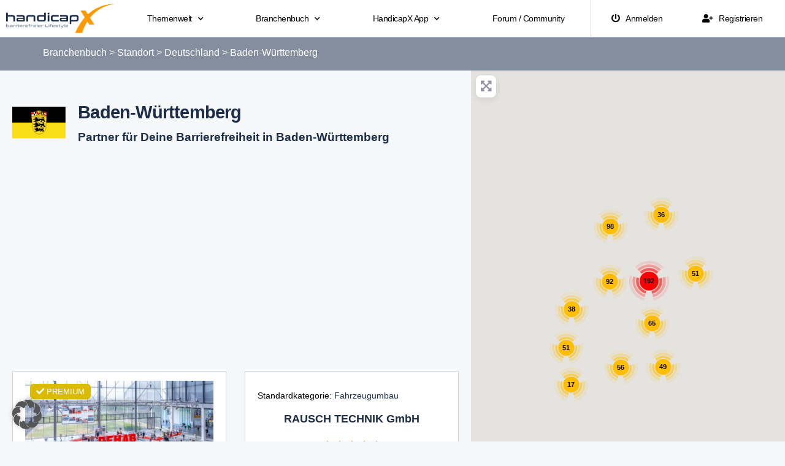

--- FILE ---
content_type: text/html; charset=utf-8
request_url: https://www.google.com/recaptcha/api2/aframe
body_size: 268
content:
<!DOCTYPE HTML><html><head><meta http-equiv="content-type" content="text/html; charset=UTF-8"></head><body><script nonce="kWLZGx4BtLTGsDGn9afz2A">/** Anti-fraud and anti-abuse applications only. See google.com/recaptcha */ try{var clients={'sodar':'https://pagead2.googlesyndication.com/pagead/sodar?'};window.addEventListener("message",function(a){try{if(a.source===window.parent){var b=JSON.parse(a.data);var c=clients[b['id']];if(c){var d=document.createElement('img');d.src=c+b['params']+'&rc='+(localStorage.getItem("rc::a")?sessionStorage.getItem("rc::b"):"");window.document.body.appendChild(d);sessionStorage.setItem("rc::e",parseInt(sessionStorage.getItem("rc::e")||0)+1);localStorage.setItem("rc::h",'1769064699839');}}}catch(b){}});window.parent.postMessage("_grecaptcha_ready", "*");}catch(b){}</script></body></html>

--- FILE ---
content_type: image/svg+xml
request_url: https://branchenbuch.handicapx.de/wp-content/uploads/sites/3/2020/12/HandicapX-Icon-Berufsbildungswerke.svg
body_size: 920
content:
<?xml version="1.0" encoding="UTF-8"?> <!-- Generator: Adobe Illustrator 24.3.0, SVG Export Plug-In . SVG Version: 6.00 Build 0) --> <svg xmlns="http://www.w3.org/2000/svg" xmlns:xlink="http://www.w3.org/1999/xlink" version="1.1" id="Ebene_1" x="0px" y="0px" viewBox="0 0 200 200" style="enable-background:new 0 0 200 200;" xml:space="preserve"> <style type="text/css"> .st0{fill:#1C2D4A;} </style> <g> <path class="st0" d="M56.9,96.1l-1.6,25.5c0,0,0.2,18.1,44.4,18.1c41.3,0,45-16.1,45-18s-1.4-26-1.4-26l-40.6,14c0,0-2.2,1.1-5.4,0 C94.2,108.7,56.9,96.1,56.9,96.1z"></path> <path class="st0" d="M177.7,73.2l-77.1-26.5c-0.2-0.1-0.5-0.1-0.8,0L23.1,73c-3.2,1.1-3.2,5.6,0,6.7l22.2,7.6 c-6.7,9.4-6.5,21.4-6.5,21.4l0,0.2c-3.1,1.4-5.2,4.5-5.2,8.1c0,3.3,1.8,6.2,4.6,7.8c-0.8,5.2-4.3,27.4-4.6,28.7 c-0.3,1.4-1.4,6.5,9.3,6.5s8.5-6,8.5-6L47,124.6c2.6-1.5,4.4-4.4,4.4-7.7c0-3.6-2.1-6.7-5.2-8.1c0,0,0,0,0,0 c0.1-9.9,4.2-16.3,6.5-19.1l47.1,16c0.3,0.1,0.7,0.1,1.1,0l76.9-26.3C180.8,78.5,180.8,74.2,177.7,73.2z"></path> </g> </svg> 

--- FILE ---
content_type: image/svg+xml
request_url: https://branchenbuch.handicapx.de/wp-content/uploads/sites/3/2020/07/Flagge_von_Baden-Wuerttemberg_official.svg
body_size: 11591
content:
<?xml version="1.0" encoding="UTF-8"?> <!-- Generator: Adobe Illustrator 24.0.2, SVG Export Plug-In . SVG Version: 6.00 Build 0) --> <svg xmlns:sodipodi="http://sodipodi.sourceforge.net/DTD/sodipodi-0.dtd" xmlns="http://www.w3.org/2000/svg" xmlns:xlink="http://www.w3.org/1999/xlink" version="1.1" id="Ebene_1" x="0px" y="0px" viewBox="0 0 850.4 510.2" style="enable-background:new 0 0 850.4 510.2;" xml:space="preserve"> <style type="text/css"> .st0{fill:#F9DD16;} .st1{fill:#FFFFFF;} .st2{fill:#FF0000;stroke:#000000;stroke-width:0.625;} .st3{fill:none;stroke:#000000;stroke-width:2.5;} .st4{fill:none;stroke:#000000;stroke-width:1.375;} .st5{fill:#FFFFFF;stroke:#000000;stroke-width:1.375;} .st6{fill:#FF0000;stroke:#000000;} .st7{fill:#FF0000;stroke:#000000;stroke-width:1.375;} .st8{stroke:#000000;stroke-width:1.375;} .st9{fill:#FFFFFF;stroke:#000000;} .st10{stroke:#000000;} .st11{fill:none;stroke:#FFFF00;stroke-width:1.25;stroke-linecap:round;} .st12{fill:#8A0000;stroke:#8A0000;} .st13{stroke:#000000;stroke-width:0.9013;} .st14{stroke:#000000;stroke-width:0.864;} .st15{stroke:#000000;stroke-width:0.4818;} </style> <g id="g630"> <g> <g id="rect629"> <rect y="255.1" class="st0" width="850.4" height="255.1"></rect> </g> <rect id="rect628" width="850.4" height="255.1"></rect> </g> </g> <g id="g671"> <g> <g id="path669_2_" sodipodi:nodetypes="cccccccccc"> <path class="st0" d="M300.7,94.3L325.3,358c15.2,51.2,60.3,86.5,107.8,88.5c51-2.5,97.8-46.7,105.5-94.9l11.1-261.3 c-10.1-3.5-71.1-15.8-85.7-15.1l0.1-8.1c-35.3-3.8-44.9-5.7-84.5,2.6l0.3,6.2"></path> </g> <g id="path563" sodipodi:nodetypes="cccccccccc"> <path class="st0" d="M303.7,98.2l24,257.4c14.9,50,58.9,84.5,105.2,86.4c49.8-2.5,95.5-45.6,103-92.7l10.9-255.1 c-9.8-3.4-69.4-15.4-83.7-14.7l0.1-7.9c-34.5-3.7-43.9-5.6-82.5,2.5l0.3,6C365.8,84.6,313.4,95.5,303.7,98.2z"></path> </g> <path id="path552" sodipodi:nodetypes="ccccccccccccccccccccccccccccccccccccccccccccccc" d="M329.7,205.9l13,0.8l30,19.4 l-13.8,10.5c0,0-21.1-7-20.3,9.2l27.3,0.5l42.4-9.7v-4.9c0,0,11.3-0.8,13.8-0.8c2.4,0,39.7-17.8,39.7-17.8l3.2,0.8l-3.2,22.7 l-12.2-0.8c-3.3,1.6-4.4,5.1-4.9,8.1h29.2c0,0,0.8-8.9,3.2-13c2.4-4.1,9.7-13,9.7-13s8.1,11.3,26.7,17 c-13.4,0.5-10.5,8.9-10.5,8.9l22.7,0.8c0,0,1.6-17.8,0.8-17.8c-0.8,0-2.6-5.5-11.3-2.4c0.1-5.5-2.5-24.4-9.7-25.1 c4.2-4.1,9.6-7,8.1-18.6c-4-15.4-22.7-12.2-22.7-12.2l-46.2,13c0,0-17.8,4.9-20.3,0c-2.4-4.9,4.1-13.8,4.1-13.8 s-17.8,4.9-14.6,16.2c3.2,11.3,25.9,6.5,25.9,6.5l47-13.8c0,0,21.1-3.2,19.4,8.9c-1.6,12.2-6.5,8.1-6.5,8.1s-4-4.1-12.2-3.2 c-8.1,0.8-73.7,13.8-79.4,7.3c1.2-10.2-11.3-23.5-11.3-23.5l4.9-6.5l-12.2,3.2c0,0-13-5.7-32.4,6.5c-1.1,5.9,0,8.1,0,8.1 s9.7-4.9,9.7,3.2c0,8.1-6.5,2.4-6.5,2.4v8.1c0,0,12.2-1.6,12.2-3.2c0-1.6-1.9,7.1-1.9,7.1l-16.7-0.7 C354,202.7,335.4,186.5,329.7,205.9z"></path> <path id="path553" sodipodi:cx="172.454727" sodipodi:cy="66.641319" sodipodi:rx="1.453278" sodipodi:ry="0.565147" sodipodi:type="arc" class="st1" d=" M376,175.2c0-0.6-1.1-1-2.6-1c-1.4,0-2.6,0.4-2.6,1v0c0,0.6,1.1,1,2.6,1C374.9,176.2,376,175.8,376,175.2 C376,175.2,376,175.2,376,175.2h-2.6H376z"></path> <path id="path555" sodipodi:nodetypes="cccccccccccccccccccccccccccccccccccccccccccccc" d="M332.8,287.4l12.6,0.8l29.2,19.6 l-13.4,10.6c0,0-20.5-7.1-19.7,9.3l26.5,0.5l41.2-9.7v-4.9c0,0,11-0.8,13.4-0.8c2.4,0,38.6-17.9,38.6-17.9l3.2,0.8l-3.2,22.8 l-11.8-0.8c-3.2,1.6-4.3,5.1-4.7,8.2h28.4c0,0,0.8-9,3.1-13c2.4-4.1,9.5-13,9.5-13s7.9,11.4,26,17.1c-13,0.5-10.2,9-10.2,9 l22.1,0.8c0,0,1.6-17.9,0.8-17.9s-2.5-5.5-11-2.4c0.1-5.6-2.4-24.6-9.5-25.3c4.1-4.1,9.3-7,7.9-18.8 c-3.9-15.5-22.1-12.2-22.1-12.2l-44.9,13c0,0-17.3,4.9-19.7,0c-2.4-4.9,3.9-13.9,3.9-13.9s-17.3,4.9-14.2,16.3 c3.2,11.4,25.2,6.5,25.2,6.5l45.7-13.9c0,0,20.5-3.3,18.9,9c-1,5.1-12.5,1.2-18.1,4.9c-7.9,0.8-71.7,13.9-77.2,7.3 c1.2-10.3-11-23.7-11-23.7l4.7-6.5l-11.8,3.3c0,0-12.6-5.7-31.5,6.5c-1.1,5.9,0,8.2,0,8.2s9.5-4.9,9.5,3.3c0,8.2-6.3,2.4-6.3,2.4 v8.2c0,0,11.8-1.6,11.8-3.3c0-1.6-1.9,7.2-1.9,7.2l-16.3-0.7C356.5,284.1,338.3,267.8,332.8,287.4z"></path> <path id="path556" sodipodi:nodetypes="ccccccccccccccccccccccccccccccccccccccccccccc" d="M344.3,362.9l9.8,0.7l30.4,22.2l-9,5.9 c0,0-16-6.4-15.3,8.3l20.7,0.4l42.4-9.1V387c0,0,9.2-2.5,11-2.5c1.8,0,19.8-7.9,19.8-7.9l-0.6,15.1l-9.2-0.7 c-4,0.8-5.3,5.2-4.3,8.2h22.1c0-3.1,2.3-7.8,4.2-11.5c1.8-3.7,9.7-12.3,9.7-12.3s2.7,9.7,16.8,14.9c-10.1,0.5-14.3,1.8-12.8,8.7 l22,0.2c0,0,1.2-16.2,0.6-16.2s1.2-4.7-5.4-1.9c0.1-5-1.9-22.2-7.4-22.8c3.2-3.7,11.3-5.5,10.1-16.1c-3.1-14-18.6-10.2-23.5-10.5 l-34.7,12.9c-2,1.1-14.6,3.6-16.5-0.9c-1.8-4.4,2.8-11.4,3.3-13.7c-2.6,1.4-12.6,5-10.2,15.3c2.7,11.7,17.9,6.7,19.9,7l34.7-13.4 c3.4-0.3,21.1-4.1,19.9,6.9c-1.4,7.4-13.5,3.1-19.8,3.8c-6.1,0.7-55.9,14.8-60.2,8.9c0.9-9.3-9.5-19.1-9.5-19.1l2.5-7.6l-8.1,4.7 c0,0-11.8-10-26.6,1c-0.9,5.3,0,7.4,0,7.4s7.4-4.4,7.4,2.9c0,7.4-4.9,2.2-4.9,2.2v7.4c0,0,12.1-1.2,12.1-2.7 c0-1.5-1.4,6.5-1.4,6.5l-21.8-1.5C360.7,354.2,342.8,349.8,344.3,362.9z"></path> <path id="path557" sodipodi:nodetypes="ccccccc" class="st2" d="M366.3,186.5c-0.3,0-12,0.3-12,0.3s-5.1-12.6-12.9-10.6 c6,5.4,5.1,8.9,5.1,8.9s-0.9,5.7,5.1,6c6,0.3,15.4-1.4,15.4-1.4L366.3,186.5z"></path> <path id="path558" sodipodi:nodetypes="ccccccc" class="st2" d="M368,266.6c0,0-2,2.3-7.4,2.3c-5.4,0-7.7-1.7-7.7-1.7 s-1.7-6-1.7-7.7c0-1.7-6.3,8.9-0.9,13.2c5.4,4.3,18.3-0.3,18.3-0.3L368,266.6z"></path> <path id="path559" class="st2" d="M361.4,341c0,0-1.4,6,5.4,5.7c6.9-0.3,10.6-1.7,10.6-1.7l1.1,3.7c0,0-9.2,4-13.2,4 C361.4,352.7,352,347.5,361.4,341z"></path> <path id="path560" sodipodi:cx="174.150208" sodipodi:cy="113.549622" sodipodi:rx="1.211060" sodipodi:ry="0.645905" sodipodi:type="arc" class="st1" d=" M378.6,258.3c0-0.6-1-1.1-2.1-1.1c-1.2,0-2.1,0.5-2.1,1.1c0,0,0,0,0,0c0,0.6,0.9,1.2,2.1,1.2C377.6,259.5,378.6,259,378.6,258.3 C378.6,258.3,378.6,258.3,378.6,258.3h-2.1H378.6z"></path> <path id="path561" sodipodi:cx="178.429291" sodipodi:cy="159.489136" sodipodi:rx="1.130325" sodipodi:ry="0.565147" sodipodi:type="arc" class="st1" d=" M386,339.7c0-0.6-0.9-1-2-1c-1.1,0-2,0.4-2,1c0,0.6,0.9,1,2,1C385.1,340.7,386,340.2,386,339.7L386,339.7h-2H386z"></path> <path id="path564" class="st3" d="M309.4,170.2c0,0,123.5-38.3,235.1-2.3"></path> <path id="path565" class="st4" d="M308.8,161.1c0,0,125.8-38.9,237.4-1.7"></path> <path id="path569" sodipodi:nodetypes="cccccc" class="st5" d="M303.7,98.2L342,89l3.4,43.5c0,0-6.3,15.4-15.4,16 c-10.3,5.1-23.5-10.9-23.5-10.9L303.7,98.2z"></path> <path id="path566" class="st4" d="M307.7,155.4c0,0,112.7-39.5,238.5-2.3"></path> <polygon id="path575" sodipodi:nodetypes="cccccccccc" class="st6" points="307.3,137.6 312.2,114.7 320.2,131.3 323.1,111.3 331.1,129 332.8,109 344.9,126.4 342.1,90.7 303.7,98.2 "> </polygon> <path id="path568" class="st5" d="M342,89l3.4,41.2c0,0,9.7,12,21.2,11.4c11.4-0.6,18.3-16,18.3-16L382.6,81L342,89z"></path> <path id="path574" sodipodi:nodetypes="ccccccc" d="M361.4,85.6l3.8,56.1c0,0-10.6-0.2-19.5-11.1l-1.5-14.9l39.9-5.6L382.6,81 L361.4,85.6z"></path> <path id="path567" class="st7" d="M383.1,90.7c0,0,29.2,45.8,29.8,45.2c0.6-0.6,9.7-12,9.7-12l0.5-7l-27.9-45.8L380.7,74 L383.1,90.7z"></path> <path id="path570" class="st7" d="M546.7,93l-0.6,33.2c0,0-10.9,25.2-25.2,20c-14.3-5.1-16.6-21.2-16.6-21.2l2.3-40L546.7,93z"></path> <path id="path571" sodipodi:nodetypes="cccccc" class="st8" d="M463.2,79.9l44.6,6.3c0,0-2.9,40-3.4,40c-0.6,0-10.3,16-24,12.6 c-13.7-3.4-17.7-18.5-17.7-18.5L463.2,79.9z"></path> <path id="path572" class="st4" d="M422.1,68.3l41.1,3.2l-1.1,49.5c0,0-9.7,18.9-20.6,16c-10.9-2.9-18.3-16-18.3-16L422.1,68.3z"></path> <path id="path573" sodipodi:nodetypes="ccc" class="st4" d="M384.3,126.2c0,0,14.3,12.6,19.4,12c13.7-0.6,18.9-16,18.9-16"></path> <path id="path576" sodipodi:nodetypes="ccccccccccccc" d="M432.6,115.6c-3.1-0.9-6.2,4.1-3.5,6.9c2.7,2.8,7-0.4,6-3.1 c-1-2.6,19.4-1.3,21.9,0.9c-1.4-2.6-2.3-2.7-3.9-3.3c-1.6-0.5-1.6-4.4,1.2-8c-2.7,0-3.7-1-6.2,4.5c-1.9,1.9-0.9-6.6,0.7-6.5 c1.5,0.1-5.4-0.7-5.9,6.5c-2,2.4-1.4-5.6-0.9-6.8c-2.7,1.3-4.3,3.1-4.3,7.2c-1.8,1.8-2.5-4.8-1.5-5.4 C437.1,108.1,431.9,109,432.6,115.6z"></path> <path id="path577" sodipodi:nodetypes="ccccccccccccc" d="M432.3,100.3c-3.2-0.8-6.6,3.8-3.7,6.4c2.9,2.7,7.4-0.4,6.4-2.9 c-1-2.5,20.5-1.2,23.2,0.8c-1.5-2.5-2.4-2.6-4.2-3.1c-1.7-0.5-1.7-4.1,1.3-7.5c-2.9,0-3.9-0.9-6.6,4.2c-2,1.7-0.9-6.1,0.7-6 c1.6,0.1-5.7-0.6-6.3,6c-2.1,2.3-1.5-5.2-0.9-6.3c-2.9,1.2-4.5,2.9-4.5,6.8c-1.9,1.6-2.7-4.5-1.6-5 C437.1,93.2,431.6,94.1,432.3,100.3z"></path> <path id="path578" sodipodi:nodetypes="ccccccccccccc" d="M431.8,84.4c-3.4-0.8-7,3.8-3.9,6.4c3.1,2.7,7.8-0.4,6.7-2.9 c-1.1-2.5,18.5-1.7,21.6-0.7c-0.6-1.4-0.6-1-1.6-1.5c-1.2-2-1.8-4.1,1.3-7.5c-3.1,0-4.2-0.9-7,4.2c-2.1,1.7-1-6.1,0.7-6 s-6-0.6-6.6,6c-2.2,2.3-1.6-5.2-1-6.3c-3.1,1.2-4.8,2.9-4.8,6.8c-2,1.6-2.8-4.5-1.7-5C436.8,77.3,431,78.2,431.8,84.4z"></path> <path id="path579" sodipodi:nodetypes="cccccc" class="st9" d="M506.1,103.1c0,0,37.3,5.8,40.3,9.8l-0.3,13.2l-2,3.5 c-4.5-1.3-22.9-9-39.4-9.7L506.1,103.1z"></path> <path id="path580" sodipodi:nodetypes="cccc" class="st10" d="M545.4,136.5c0,0-3.5,8-9.2,10c5,1,9,0.7,9,0.7L545.4,136.5z"></path> <path id="path581" sodipodi:nodetypes="cccc" class="st10" d="M497.5,138.3c1.1-0.7,4.3-3,5.9-5.1c1.2,2.6,1.3,4,2.8,6.3 C504.4,138.8,499.2,138.5,497.5,138.3z"></path> <path id="path582" class="st11" d="M500.5,99c0,0,1.5-0.4,1.3-3.1c-0.2-2.6-2.2-2.5-3.2-2.2c-1,0.3-3.5,1.9-3.1,4.4 c0.4,2.5,4.2,13,3.9,14.8c-0.2,1.8-3.4,6-4,5.8"></path> <g id="path583"> <path class="st0" d="M492.1,125.9c0,0,3.7-2.4,3.5-7.2c-0.2-4.8-6-7.6-6-7.6s-2.5-1.3-2.6-3.3c-0.1-2,3.7-4.6,4.4-7.9 c0.7-3.3-0.7-6.6-3.8-7.7c-3.2-1.1-7.3-2.1-8.6-1.3c-1.3,0.8,1.9,2.2,2.2,2.2c0.3,0,1,0.4,0.3,1c-0.7,0.5-3.7,0.3-3.5,1.3 c0.2,1,3.5,2,5.4,1.5c1.9-0.4-4.5,3.7-4.9,3.8c-0.4,0.1-3.8-4.9-4.2-4.9c-0.3,0,0.9-5.7-3.2-5.5c-4.1,0.2-2.3,3.3-2.3,3.3 s-0.8,1.5,0.7,3.2c1.4,1.6,2.5,6.6,5.3,7.1c2.7,0.5-4.8,7.8-4.9,7.8c-0.1,0-2.8-3.3-2.7-1.9c0.1,1.4-1.2,3.2-0.7,3.8 c0.5,0.7-2.2,2.8,1.5,3.6c3.7,0.8,4.6-2,4.4-2.4c-0.2-0.4,4.4-0.5,5.3-1.5c0.9-1,4.5-4.4,4.5-4.4s-3.1,3.9-1.6,5.3 c1.4,1.3,3.9,2.2,3.9,2.2s-7.7-0.3-8,1.1c-0.3,1.4,1.5,5.1-0.5,4.7c-2.1-0.4-3.4-2.5-4.7-2.3c-1.3,0.2-2.8,3.6-2.2,4.9 c0.7,1.3,1,4.4,2.4,4.7c1.4,0.3,5.8-0.2,5.7-1.4c-0.1-1.2,3.9,0.2,4.7-2.1c0.8-2.3,3.9-6.2,3.5-7.8c-0.4-1.5-1.1,4.9,0.4,6.5 c1.5,1.5,2.4,3.4,1.6,4.2c-0.8,0.8-2.1,2.7-3.2,2.6c-1.1-0.1-5.3-2-4.5-0.7c0.8,1.3-3.1,3.1-0.2,3.4s1.6,2.7,3.3,2.4 c1.6-0.3,9.3-3.5,10.1-4.9C493.4,130.4,491.2,127.3,492.1,125.9z"></path> </g> <path id="path584" sodipodi:nodetypes="ccccc" class="st12" d="M483.8,89.9c0.1-1.1-2-4.2-2-4.2s13.6,0.1,14.2,4.4 c-3.4,3.5-3.1,2.3-4.7,4C490.1,92.4,487.8,90.8,483.8,89.9z"></path> <path id="path586" sodipodi:nodetypes="cccc" class="st13" d="M457.3,134.1c0.9-0.7,3.5-3.1,4.8-5.2c1.4,2.2,1.6,3.4,3.3,5.3 C463.6,133.8,458.9,134.1,457.3,134.1z"></path> <path id="path587" sodipodi:nodetypes="cccc" class="st14" d="M419.1,133.9c0.9-0.7,3.4-3,4.5-5c1.5,2,1.8,3.1,3.5,4.7 C425.3,133.4,420.7,133.9,419.1,133.9z"></path> <path id="path588" sodipodi:nodetypes="cccc" class="st14" d="M381.3,137.3c0.8-0.8,3-3.3,4-5.4c1.7,1.8,2.1,2.9,4,4.3 C387.5,136.1,382.9,137.1,381.3,137.3z"></path> <path id="path589" sodipodi:nodetypes="cccc" class="st14" d="M343.7,142.6c0.8-0.8,2.8-3.5,3.6-5.7c2.1,1.9,1.8,2.4,4.3,4 C349.8,141,345.3,142.3,343.7,142.6z"></path> <path id="path590" sodipodi:nodetypes="cccc" class="st15" d="M308.6,145.1c0,0,1.7,3.7,4.6,4.7c-2.5,0.5-4.5,0.3-4.5,0.3 L308.6,145.1z"></path> <path id="path670" sodipodi:nodetypes="cccccccccc" class="st3" d="M303.7,98.2l24,257.4c14.9,50,58.9,84.5,105.2,86.4 c49.8-2.5,95.5-45.6,103-92.7l10.9-255.1c-9.8-3.4-69.4-15.4-83.7-14.7l0.1-7.9c-34.5-3.7-43.9-5.6-82.5,2.5l0.3,6 C365.8,84.6,313.4,95.5,303.7,98.2z"></path> </g> </g> </svg> 